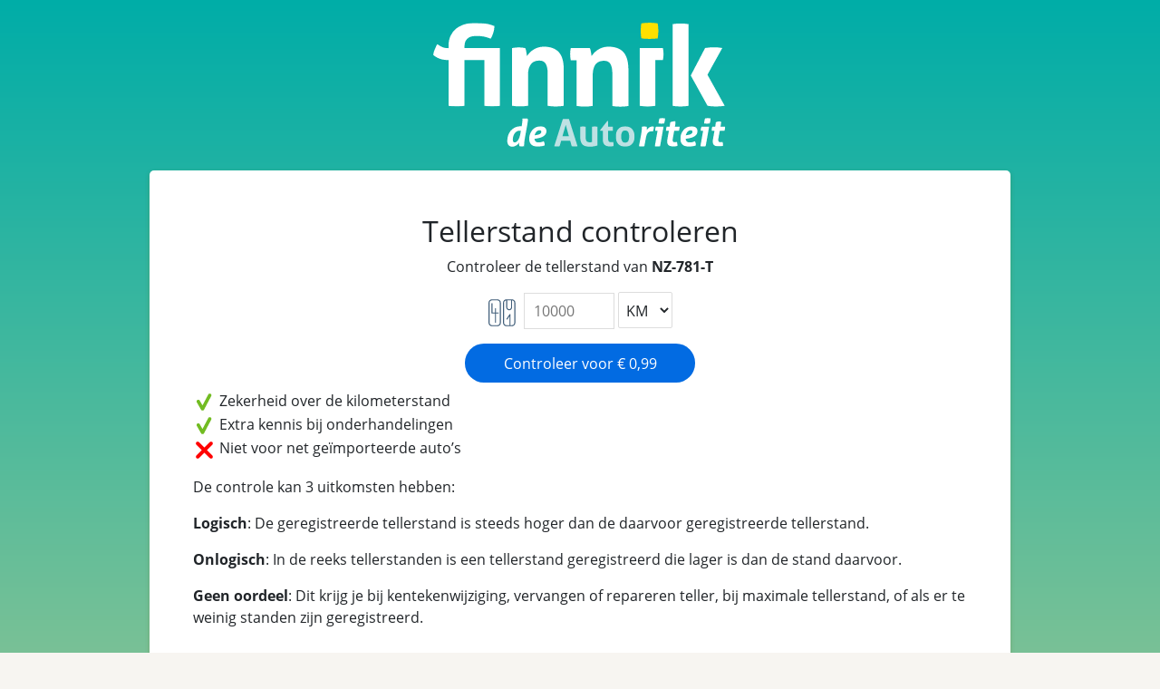

--- FILE ---
content_type: text/html; charset=utf-8
request_url: https://finnik.nl/kmcheck/nz781t
body_size: 1319
content:

<!DOCTYPE html>
<html lang="nl">
    <head prefix="og: http://ogp.me/ns#">
        

<!-- Google Tag Manager -->
<script>(function (w, d, s, l, i) {
      w[l] = w[l] || []; w[l].push({
        'gtm.start':
          new Date().getTime(), event: 'gtm.js'
      }); var f = d.getElementsByTagName(s)[0],
        j = d.createElement(s), dl = l != 'dataLayer' ? '&l=' + l : ''; j.async = true; j.src =
          'https://www.googletagmanager.com/gtm.js?id=' + i + dl; f.parentNode.insertBefore(j, f);
    })(window, document, 'script', 'dataLayer', 'GTM-MSKVJL6Q');</script>
<!-- End Google Tag Manager -->
<meta charset="utf-8">
<meta name="viewport" content="width=device-width, initial-scale=1">
<meta http-equiv="X-UA-Compatible" content="IE=edge" />
    <title>Tellerstandcontrole - Finnik.nl</title>
    <meta name="description" content="Meest gebruikte kentekencheck van Nederland. &gt;160,000 rapporten per dag. Check nu voertuiggegevens, wegenbelasting, eigenarenhistorie en veel meer. ">
<meta name="robots" content="index, follow, max-snippet:-1, max-image-preview:large, max-video-preview:-1">
<meta property="og:locale" content="nl">
<meta property="og:type" content="website">
    <meta property="og:title" content="Finnik.nl">
    <meta property="og:description" content="Finnik gelooft er in dat niemand onzeker hoeft te zijn over een beslissing rondom zijn/haar auto.">
<meta property="og:url" content="https://finnik.nl/kmcheck/nz781t">
<meta property="og:site_name" content="Finnik.nl">
<meta property="article:publisher" content="https://www.facebook.com/finnik.nl/">
<meta property="og:image" content="https://finnik.nl/assets/finnik-header-1.jpg">
<meta property="og:image:width" content="1160">
<meta property="og:image:height" content="510">
<meta name="twitter:card" content="summary_large_image">
<meta name="twitter:site" content="@finnikNL">
<meta name="apple-itunes-app" content="app-id=451526873">
<meta name="theme-color" content="#00ada8" />
<link rel="manifest" href="/manifest.json">
    <link rel="canonical" href="https://finnik.nl/kmcheck/nz781t" />
<link href="/favicon.ico" rel="shortcut icon" type="image/x-icon" />
<meta content="width=device-width, initial-scale=1" name="viewport" />
<link href="/assets/favicon.ico" rel="shortcut icon" type="image/x-icon" />
<link rel="stylesheet" href="/css/libraries.min.css" />
<link rel="stylesheet" href="/css/lib/jquery-ui.min.css" />

    
    
        <link rel="stylesheet" href="/css/finnik/pages/Misc.min.css?v=mkiPjWT2wLj6-_KYs5TYHIMpKx8pkagEBuoWuqAtdQ0" />
    
    <link rel="stylesheet" href="/css/dark.css?v=jjIdn1db2E2LoXiSTyc04_gjssQFyFOKS-S0T2ea_HI" />
    <link rel="stylesheet" media="print" href="/css/print.min.css?v=VD-i8nt6AJ-zOgI3iUPMnrCnF6yXdadX3--pAMKdSYc" />
<script type="text/javascript" defer src="https://www.google-analytics.com/plugins/ua/ec.js"></script>
<script type="text/javascript" defer src="https://www.google-analytics.com/analytics.js"></script>
<script type="text/javascript" defer src="//www.googleadservices.com/pagead/conversion_async.js"></script>
<script type="text/javascript" defer src="https://pagead2.googlesyndication.com/pagead/js/adsbygoogle.js?client=ca-pub-4962815710377677" crossorigin="anonymous"></script>

        
        
    </head>
    <body id="kmcheckLanding" class="clear " data-theme="">
        
    <div id="message" class="hidden">
        <span></span>
        <a href="#" class="dismiss">Sluiten</a>
    </div>

        <div class="background full">
        </div>
        

<div class="container">
    
<div class="row">
    <div class="col-sm-6 center mt-4 sm-mt-5 text-center">
        <a href="/" class="logo"></a>
    </div>
</div>
    <div class="row">
        <div class="mx-auto col-md-8 col-lg-10 my-4 py-5 offset-sm-3 px-sm-5 card-content">
            

            <div class="text-center">
                <h2>Tellerstand controleren</h2>
                <p>Controleer de tellerstand van <strong>NZ-781-T</strong></p>
                <form action="/betaling/tellerstandcontrole/NZ-781-T/" id="kmcheckform" method="get">
                    <div class="form-group">
                        <img src="/svg/odometer/405E7A.svg" />&nbsp;
                        <input placeholder="NZ-781-T" name="licensePlateNumber" type="hidden" />
                        <input placeholder="10000" type="number" name="numberOfKm" maxlength="6" min="1" max="999999" required oninvalid="this.setCustomValidity('Vul een getal in')" />
                        <select name="metricUnit">
                            <option value="k">KM</option>
                            <option value="m">Mijl</option>
                        </select>
                    </div>
                    <div class="center" style="width: 254px;">
                        <input type="submit" value="Controleer voor &#x20AC; 0,99" class="button mb-2" />
                    </div>
                </form>
            </div>

            <div>
                <img src="/svg/checkmark/72bc22.svg" alt="" style="width: 25px" /> Zekerheid over de kilometerstand
            </div>
            <div>
                <img src="/svg/checkmark/72bc22.svg" alt="" style="width: 25px" /> Extra kennis bij onderhandelingen
            </div>
            <div>
                <img src="/svg/cross/ff0000.svg" alt="" style="width: 25px" /> Niet voor net geïmporteerde auto’s
            </div>

            <div>
                <p></p>
                <p>De controle kan 3 uitkomsten hebben:</p>

                <p><strong>Logisch</strong>: De geregistreerde tellerstand is steeds hoger dan de daarvoor geregistreerde tellerstand.</p>

                <p><strong>Onlogisch</strong>: In de reeks tellerstanden is een tellerstand geregistreerd die lager is dan de stand daarvoor.</p>

                <p><strong>Geen oordeel</strong>: Dit krijg je bij kentekenwijziging, vervangen of repareren teller, bij maximale tellerstand, of als er te weinig standen zijn geregistreerd.</p>
            </div>

            <div class="text-center">
                <p class="worddivide my-3">OF</p>

                <h2>Koop een premium kentekencheck</h2>
                <p>En ontvang alle bekende kilometerstandgeschiedenis plus veel meer!</p>
                <div class="center">
                    

<div class="col-12 col-sm-12">
    <div class="row center">
        <div class="col-12 col-sm-5">
            <a href="/checkout/nz781t" class="button "  data-event="premiumButton">Koop Premiumrapport voor &#x20AC; 4,99<span></span></a>
        </div>
    </div>
</div>
                </div>
            </div>
        </div>
    </div>
</div>

        
<!-- Firebase -->
<script defer src="https://www.gstatic.com/firebasejs/8.6.8/firebase-app.js"></script>
<script defer src="https://www.gstatic.com/firebasejs/8.6.8/firebase-analytics.js"></script>

<script>
    // These are used in the firebase init in default.js
    var firebaseAppId = '1:81795578873:web:94b53d99eed23a09b2db28';
    var firebaseMeasurementId = 'G-9GJ492V4LW';
</script>
        


    <script defer src="/js/finnik/min/Default.min.js?v=MQiQoU-bTUHTOirnzYu8o5xqucPX6XhXizIIik8drg0"></script>


<script>
    var userIsLoggedIn = false;
    var resourceNoValidLicensePlate = 'Vul een geldige kentekenplaat in.';
</script>
        
    </body>
</html>

--- FILE ---
content_type: text/html; charset=utf-8
request_url: https://www.google.com/recaptcha/api2/aframe
body_size: 269
content:
<!DOCTYPE HTML><html><head><meta http-equiv="content-type" content="text/html; charset=UTF-8"></head><body><script nonce="DNhyyfkvNtj4fx4yWYEJzA">/** Anti-fraud and anti-abuse applications only. See google.com/recaptcha */ try{var clients={'sodar':'https://pagead2.googlesyndication.com/pagead/sodar?'};window.addEventListener("message",function(a){try{if(a.source===window.parent){var b=JSON.parse(a.data);var c=clients[b['id']];if(c){var d=document.createElement('img');d.src=c+b['params']+'&rc='+(localStorage.getItem("rc::a")?sessionStorage.getItem("rc::b"):"");window.document.body.appendChild(d);sessionStorage.setItem("rc::e",parseInt(sessionStorage.getItem("rc::e")||0)+1);localStorage.setItem("rc::h",'1769067154433');}}}catch(b){}});window.parent.postMessage("_grecaptcha_ready", "*");}catch(b){}</script></body></html>